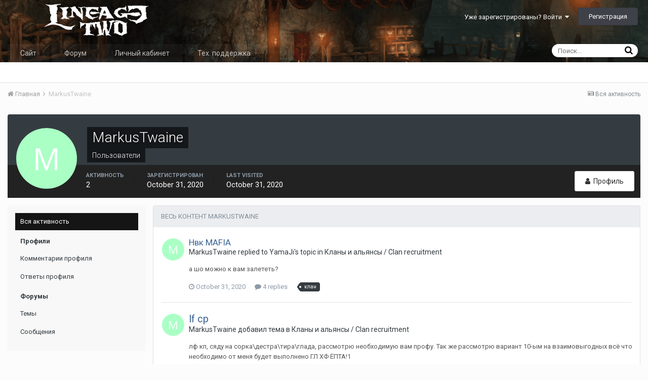

--- FILE ---
content_type: text/html;charset=UTF-8
request_url: http://forum.lineagetwo.ru/index.php?/profile/135680-markustwaine/content/
body_size: 9955
content:
<!DOCTYPE html>
<html lang="ru-RU" dir="ltr">
	<head>
		<title>Контент MarkusTwaine - Форум LineageTwo.ru</title>
		

     
		<!--[if lt IE 9]>
			<link rel="stylesheet" type="text/css" href="http://forum.lineagetwo.ru/uploads/css_built_1/5e61784858ad3c11f00b5706d12afe52_ie8.css.806087c8a71eecb2dd955d3d44fa9f9e.css">
		    <script src="//forum.lineagetwo.ru/applications/core/interface/html5shiv/html5shiv.js"></script>
		<![endif]-->
		
<meta charset="utf-8">

	<meta name="viewport" content="width=device-width, initial-scale=1">



	
		
			
				<meta property="og:site_name" content="Форум LineageTwo.ru">
			
		
	

	
		
			
				<meta property="og:locale" content="ru_RU">
			
		
	

<meta name="theme-color" content="#3d6594">



		


	
		<link href="https://fonts.googleapis.com/css?family=Roboto:300,300i,400,400i,700,700i" rel="stylesheet">
	



	<link rel='stylesheet' href='http://forum.lineagetwo.ru/uploads/css_built_1/341e4a57816af3ba440d891ca87450ff_framework.css.900fc5fb80627c8a01a3a79fb0dc1445.css?v=648b3bb2dc' media='all'>

	<link rel='stylesheet' href='http://forum.lineagetwo.ru/uploads/css_built_1/05e81b71abe4f22d6eb8d1a929494829_responsive.css.8749bebdaa239c63495846fd63378db5.css?v=648b3bb2dc' media='all'>

	<link rel='stylesheet' href='http://forum.lineagetwo.ru/uploads/css_built_1/20446cf2d164adcc029377cb04d43d17_flags.css.21833e4f2428faef23d15778e8830094.css?v=648b3bb2dc' media='all'>

	<link rel='stylesheet' href='http://forum.lineagetwo.ru/uploads/css_built_1/90eb5adf50a8c640f633d47fd7eb1778_core.css.230ef323c005038c2d06c6fd31e4ce7b.css?v=648b3bb2dc' media='all'>

	<link rel='stylesheet' href='http://forum.lineagetwo.ru/uploads/css_built_1/5a0da001ccc2200dc5625c3f3934497d_core_responsive.css.211d09999c4939f411e278d85fb11177.css?v=648b3bb2dc' media='all'>

	<link rel='stylesheet' href='http://forum.lineagetwo.ru/uploads/css_built_1/ffdbd8340d5c38a97b780eeb2549bc3f_profiles.css.8ba8a8e881887746cdb77c500b669202.css?v=648b3bb2dc' media='all'>

	<link rel='stylesheet' href='http://forum.lineagetwo.ru/uploads/css_built_1/f2ef08fd7eaff94a9763df0d2e2aaa1f_streams.css.e37438580697f3b8ee3b69a3984a2956.css?v=648b3bb2dc' media='all'>

	<link rel='stylesheet' href='http://forum.lineagetwo.ru/uploads/css_built_1/9be4fe0d9dd3ee2160f368f53374cd3f_leaderboard.css.fdf6ad1585c3bddc933eac3e9ed4ea96.css?v=648b3bb2dc' media='all'>

	<link rel='stylesheet' href='http://forum.lineagetwo.ru/uploads/css_built_1/125515e1b6f230e3adf3a20c594b0cea_profiles_responsive.css.c942fc1a3da7f53872cc551f580b33a8.css?v=648b3bb2dc' media='all'>




<link rel='stylesheet' href='http://forum.lineagetwo.ru/uploads/css_built_1/258adbb6e4f3e83cd3b355f84e3fa002_custom.css.e7a492c9d2fa765ef379965e513b7a95.css?v=648b3bb2dc' media='all'>



		
		

	<style>
#ipsLayout_header header {
  background-color: #542478;
  background-image: url(http://forum.lineagetwo.ru/uploads/monthly_2019_10/forumbg.png.a93152f5ff28908d7d22564f100a2382.png);
  background-repeat: no-repeat;
  background-position: center;
  background-size: cover;
  
}
</style></head>
	<body class="ipsApp ipsApp_front ipsJS_none ipsClearfix" data-controller="core.front.core.app"  data-message=""  data-pageapp="core" data-pagelocation="front" data-pagemodule="members" data-pagecontroller="profile">
		<a href="#elContent" class="ipsHide" title="Перейти к основному содержанию на этой странице" accesskey="m">Перейти к содержанию</a>
		
		<div id="ipsLayout_header" class="ipsClearfix">
			

			

 
			
<ul id='elMobileNav' class='ipsList_inline ipsResponsive_hideDesktop ipsResponsive_block' data-controller='core.front.core.mobileNav' data-default="core_statuses_status">
	
		
			<li id='elMobileBreadcrumb'>
				<a href='http://forum.lineagetwo.ru/'>
					<span>Главная</span>
				</a>
			</li>
		
	
	
	
	<li >
		<a data-action="defaultStream" class='ipsType_light'  href='http://forum.lineagetwo.ru/index.php?/discover/'><i class='icon-newspaper'></i></a>
	</li>

	
		<li class='ipsJS_show'>
			<a href='http://forum.lineagetwo.ru/index.php?/search/' data-action="mobileSearch"><i class='fa fa-search'></i></a>
		</li>
	
	<li data-ipsDrawer data-ipsDrawer-drawerElem='#elMobileDrawer'>
		<a href='#'>
			
			
				
			
			
			
			<i class='fa fa-navicon'></i>
		</a>
	</li>
</ul>
			<header>
				<div class="ipsLayout_container">
					


<a href='http://forum.lineagetwo.ru/' id='elLogo' accesskey='1'><img src="http://forum.lineagetwo.ru/uploads/monthly_2018_06/logo.png.73eba47f0d8184a5e88f4313e5f7f6a8.png" alt='Форум LineageTwo.ru'></a>


					

	<ul id='elUserNav' class='ipsList_inline cSignedOut ipsClearfix ipsResponsive_hidePhone ipsResponsive_block'>
		
		<li id='elSignInLink'>
			
				<a href='http://forum.lineagetwo.ru/index.php?/login/' data-ipsMenu-closeOnClick="false" data-ipsMenu id='elUserSignIn'>
					Уже зарегистрированы? Войти &nbsp;<i class='fa fa-caret-down'></i>
				</a>
			
			
<div id='elUserSignIn_menu' class='ipsMenu ipsMenu_auto ipsHide'>
	<div data-role="loginForm">
		
		
			
				
<form accept-charset='utf-8' class="ipsPad ipsForm ipsForm_vertical" method='post' action='http://forum.lineagetwo.ru/index.php?/login/' data-ipsValidation novalidate>
	<input type="hidden" name="login__standard_submitted" value="1">
	
		<input type="hidden" name="csrfKey" value="06598e4ea29f0896d84bf8590317302d">
	
	<h4 class="ipsType_sectionHead">Войти</h4>
	<br><br>
	<ul class='ipsList_reset'>
		
			
				
					<li class="ipsFieldRow ipsFieldRow_noLabel ipsFieldRow_fullWidth">
						<input type="text" required placeholder="Отображаемое имя" name='auth' id='auth'>
					</li>
				
			
				
					<li class="ipsFieldRow ipsFieldRow_noLabel ipsFieldRow_fullWidth">
						<input type="password" required placeholder="Пароль" name='password' id='password'>
					</li>
				
			
				
					
<li class='ipsFieldRow ipsFieldRow_checkbox ipsClearfix ' id="9c7ffa65f11c317804907d1e35f70d9d">
	
		
		
<input type="hidden" name="remember_me" value="0">
<span class='ipsCustomInput'>
	<input
		type='checkbox'
		name='remember_me_checkbox'
		value='1'
		id="check_9c7ffa65f11c317804907d1e35f70d9d"
		data-toggle-id="9c7ffa65f11c317804907d1e35f70d9d"
		checked aria-checked='true'
		
		
		
		
		
		
	>
	
	<span></span>
</span>


		
		<div class='ipsFieldRow_content'>
			<label class='ipsFieldRow_label' for='check_9c7ffa65f11c317804907d1e35f70d9d'>Запомнить </label>
			


<span class='ipsFieldRow_desc'>
	Не рекомендуется для компьютеров с общим доступом
</span>
			
			
		</div>
	
</li>
				
			
				
					
<li class='ipsFieldRow ipsFieldRow_checkbox ipsClearfix ' id="447c4ee74bbd7ef2ff264d7b7231e3e7">
	
		
		
<input type="hidden" name="signin_anonymous" value="0">
<span class='ipsCustomInput'>
	<input
		type='checkbox'
		name='signin_anonymous_checkbox'
		value='1'
		id="check_447c4ee74bbd7ef2ff264d7b7231e3e7"
		data-toggle-id="447c4ee74bbd7ef2ff264d7b7231e3e7"
		aria-checked='false'
		
		
		
		
		
		
	>
	
	<span></span>
</span>


		
		<div class='ipsFieldRow_content'>
			<label class='ipsFieldRow_label' for='check_447c4ee74bbd7ef2ff264d7b7231e3e7'>Войти анонимно </label>
			
			
			
		</div>
	
</li>
				
			
		
		<li class="ipsFieldRow ipsFieldRow_fullWidth">
			<br>
			<button type="submit" class="ipsButton ipsButton_primary ipsButton_small" id="elSignIn_submit">Войти</button>
			<br>
			<p class="ipsType_right ipsType_small">
				<a href='http://forum.lineagetwo.ru/index.php?/lostpassword/' data-ipsDialog data-ipsDialog-title='Забыли пароль?'>Забыли пароль?</a>
			</p>
		</li>
	</ul>
</form>
			
		
		
	</div>
</div>
		</li>
		
			<li>
				<a href='http://forum.lineagetwo.ru/index.php?/register/' data-ipsDialog data-ipsDialog-size='narrow' data-ipsDialog-title='Регистрация' id='elRegisterButton' class='ipsButton ipsButton_normal ipsButton_primary'>
						Регистрация
				</a>
			</li>
		
	</ul>

				</div>
			</header>
			

	<nav data-controller='core.front.core.navBar' class=''>
		<div class='ipsNavBar_primary ipsLayout_container  ipsClearfix'>
			
				<div id='elSearch' class='ipsPos_right' data-controller='core.front.core.quickSearch' data-default="core_statuses_status">
					<form accept-charset='utf-8' action='//forum.lineagetwo.ru/index.php?/search/' method='post'>
						<a href='#' id='elSearchFilter' data-ipsMenu data-ipsMenu-selectable='radio' data-ipsMenu-appendTo='#elSearch' class="ipsHide">
							<span data-role='searchingIn'>
								
									
									Status Updates
								
							</span>
							<i class='fa fa-caret-down'></i>
						</a>
						<input type="hidden" name="type" value="core_statuses_status" data-role="searchFilter">
						<ul id='elSearchFilter_menu' class='ipsMenu ipsMenu_selectable ipsMenu_narrow ipsHide'>
							<li class='ipsMenu_item ' data-ipsMenuValue='all'>
								<a href='http://forum.lineagetwo.ru/index.php?app=core&amp;module=search&amp;controller=search&amp;csrfKey=06598e4ea29f0896d84bf8590317302d' title='Весь контент'>Весь контент</a>
							</li>
							<li class='ipsMenu_sep'><hr></li>
							
							<li data-role='globalSearchMenuOptions'></li>
							<li class='ipsMenu_item ipsMenu_itemNonSelect'>
								<a href='http://forum.lineagetwo.ru/index.php?/search/' accesskey='4'><i class='fa fa-cog'></i> Расширенный поиск</a>
							</li>
						</ul>
						<input type='search' id='elSearchField' placeholder='Поиск...' name='q'>
						<button type='submit'><i class='fa fa-search'></i></button>
					</form>
				</div>
			
			<ul data-role="primaryNavBar" class='ipsResponsive_showDesktop ipsResponsive_block'>
				


	
		
		
		<li  id='elNavSecondary_19' data-role="navBarItem" data-navApp="core" data-navExt="CustomItem">
			
			
				<a href="https://lineagetwo.ru"  data-navItem-id="19" >
					Сайт
				</a>
			
			
		</li>
	
	

	
		
		
		<li  id='elNavSecondary_1' data-role="navBarItem" data-navApp="core" data-navExt="CustomItem">
			
			
				<a href="http://forum.lineagetwo.ru"  data-navItem-id="1" >
					Форум
				</a>
			
			
				<ul class='ipsNavBar_secondary ipsHide' data-role='secondaryNavBar'>
					


	
		
		
		<li  id='elNavSecondary_10' data-role="navBarItem" data-navApp="forums" data-navExt="Forums">
			
			
				<a href="http://forum.lineagetwo.ru/index.php"  data-navItem-id="10" >
					Форумы
				</a>
			
			
		</li>
	
	

	
	

	
		
		
		<li  id='elNavSecondary_8' data-role="navBarItem" data-navApp="core" data-navExt="Search">
			
			
				<a href="http://forum.lineagetwo.ru/index.php?/search/"  data-navItem-id="8" >
					Поиск
				</a>
			
			
		</li>
	
	

	
		
		
		<li  id='elNavSecondary_14' data-role="navBarItem" data-navApp="core" data-navExt="Leaderboard">
			
			
				<a href="http://forum.lineagetwo.ru/index.php?/leaderboard/"  data-navItem-id="14" >
					Leaderboard
				</a>
			
			
		</li>
	
	

					<li class='ipsHide' id='elNavigationMore_1' data-role='navMore'>
						<a href='#' data-ipsMenu data-ipsMenu-appendTo='#elNavigationMore_1' id='elNavigationMore_1_dropdown'>Больше <i class='fa fa-caret-down'></i></a>
						<ul class='ipsHide ipsMenu ipsMenu_auto' id='elNavigationMore_1_dropdown_menu' data-role='moreDropdown'></ul>
					</li>
				</ul>
			
		</li>
	
	

	
		
		
		<li  id='elNavSecondary_18' data-role="navBarItem" data-navApp="core" data-navExt="CustomItem">
			
			
				<a href="http://lineagetwo.ru/cabinet" target='_blank' data-navItem-id="18" >
					Личный кабинет
				</a>
			
			
		</li>
	
	

	
		
		
		<li  id='elNavSecondary_17' data-role="navBarItem" data-navApp="core" data-navExt="CustomItem">
			
			
				<a href="http://forum.lineagetwo.ru/telegram/" target='_blank' data-navItem-id="17" >
					Тех. поддержка
				</a>
			
			
		</li>
	
	

				<li class='ipsHide' id='elNavigationMore' data-role='navMore'>
					<a href='#' data-ipsMenu data-ipsMenu-appendTo='#elNavigationMore' id='elNavigationMore_dropdown'>Больше</a>
					<ul class='ipsNavBar_secondary ipsHide' data-role='secondaryNavBar'>
						<li class='ipsHide' id='elNavigationMore_more' data-role='navMore'>
							<a href='#' data-ipsMenu data-ipsMenu-appendTo='#elNavigationMore_more' id='elNavigationMore_more_dropdown'>Больше <i class='fa fa-caret-down'></i></a>
							<ul class='ipsHide ipsMenu ipsMenu_auto' id='elNavigationMore_more_dropdown_menu' data-role='moreDropdown'></ul>
						</li>
					</ul>
				</li>
			</ul>
		</div>
	</nav>

		</div>
		<main id="ipsLayout_body" class="ipsLayout_container">
			<div id="ipsLayout_contentArea">
				<div id="ipsLayout_contentWrapper">
					
<nav class='ipsBreadcrumb ipsBreadcrumb_top ipsFaded_withHover'>
	

	<ul class='ipsList_inline ipsPos_right'>
		
		<li >
			<a data-action="defaultStream" class='ipsType_light '  href='http://forum.lineagetwo.ru/index.php?/discover/'><i class='icon-newspaper'></i> <span>Вся активность</span></a>
		</li>
		
	</ul>

	<ul data-role="breadcrumbList">
		<li>
			<a title="Главная" href='http://forum.lineagetwo.ru/'>
				<span><i class='fa fa-home'></i> Главная <i class='fa fa-angle-right'></i></span>
			</a>
		</li>
		
		
			<li>
				
					<a href='http://forum.lineagetwo.ru/index.php?/profile/135680-markustwaine/'>
						<span>MarkusTwaine </span>
					</a>
				
			</li>
		
	</ul>
</nav>
					
					<div id="ipsLayout_mainArea">
						<a id="elContent"></a>
						
						
						
						

	<div class='cWidgetContainer '  data-role='widgetReceiver' data-orientation='horizontal' data-widgetArea='header'>
		<ul class='ipsList_reset'>
			
				
					
					<li class='ipsWidget ipsWidget_horizontal ipsBox ipsWidgetHide ipsHide' data-blockID='app_core_announcements_announcements' data-blockConfig="true" data-blockTitle="Объявления" data-blockErrorMessage="Этот блок не может быть показан. Причиной этому может необходимость его настройки, либо будет отображён после перезагрузки этой страницы." data-controller='core.front.widgets.block'></li>
				
			
		</ul>
	</div>

						

<div data-controller='core.front.profile.main'>
	

<header data-role="profileHeader">
	<div class='ipsPageHead_special cProfileHeaderMinimal' id='elProfileHeader' data-controller='core.front.core.coverPhoto' data-url="http://forum.lineagetwo.ru/index.php?/profile/135680-markustwaine/&amp;csrfKey=06598e4ea29f0896d84bf8590317302d" data-coverOffset='0'>
		
		
		<div class='ipsColumns ipsColumns_collapsePhone' data-hideOnCoverEdit>
			<div class='ipsColumn ipsColumn_fixed ipsColumn_narrow ipsPos_center' id='elProfilePhoto'>
				
					<span class='ipsUserPhoto ipsUserPhoto_xlarge'>					
						<img src='http://forum.lineagetwo.ru/uploads/monthly_2020_10/M_member_135680.png' alt=''>
					</span>
				
				
			</div>
			<div class='ipsColumn ipsColumn_fluid'>
				<div class='ipsPos_left ipsPad cProfileHeader_name ipsType_normal'>
					<h1 class='ipsType_reset ipsPageHead_barText'>
						MarkusTwaine

						
					</h1>
					<span>
						<span class='ipsPageHead_barText'><span style='color:#'>Пользователи</span></span>
					</span>
				</div>
				
					<ul class='ipsList_inline ipsPad ipsResponsive_hidePhone ipsResponsive_block'>
						
							
							<li>

<div data-followApp='core' data-followArea='member' data-followID='135680'  data-controller='core.front.core.followButton'>
	
		

	
</div></li>
						
						
					</ul>
				
			</div>
		</div>
	</div>

	<div class='ipsGrid ipsAreaBackground ipsPad ipsResponsive_showPhone ipsResponsive_block'>
		
		
		

		
		
		<div data-role='switchView' class='ipsGrid_span12'>
			<div data-action="goToProfile" data-type='phone' class=''>
				<a href='http://forum.lineagetwo.ru/index.php?/profile/135680-markustwaine/' class='ipsButton ipsButton_light ipsButton_small ipsButton_fullWidth' title="Профиль MarkusTwaine"><i class='fa fa-user'></i></a>
			</div>
			<div data-action="browseContent" data-type='phone' class='ipsHide'>
				<a href="http://forum.lineagetwo.ru/index.php?/profile/135680-markustwaine/content/" class='ipsButton ipsButton_alternate ipsButton_small ipsButton_fullWidth'  title="Контент MarkusTwaine"><i class='fa fa-newspaper-o'></i></a>
			</div>
		</div>
	</div>

	<div id='elProfileStats' class='ipsClearfix'>
		<div data-role='switchView' class='ipsResponsive_hidePhone ipsResponsive_block'>
			<a href='http://forum.lineagetwo.ru/index.php?/profile/135680-markustwaine/' class='ipsButton ipsButton_veryLight ipsButton_medium ipsPos_right ' data-action="goToProfile" data-type='full' title="Профиль MarkusTwaine"><i class='fa fa-user'></i> <span class='ipsResponsive_showDesktop ipsResponsive_inline'>&nbsp;Профиль</span></a>
			<a href="http://forum.lineagetwo.ru/index.php?/profile/135680-markustwaine/content/" class='ipsButton ipsButton_light ipsButton_medium ipsPos_right ipsHide' data-action="browseContent" data-type='full' title="Контент MarkusTwaine"><i class='fa fa-newspaper-o'></i> <span class='ipsResponsive_showDesktop ipsResponsive_inline'>&nbsp;Обзор контента</span></a>
		</div>
		<ul class='ipsList_inline ipsPos_left'>
			<li>
				<h4 class='ipsType_minorHeading'>Активность</h4>
				2
			</li>
			<li>
				<h4 class='ipsType_minorHeading'>Зарегистрирован</h4>
				<time datetime='2020-10-31T10:47:32Z' title='31.10.2020 10:47 ' data-short='5 yr'>October 31, 2020</time>
			</li>
			<li>
				<h4 class='ipsType_minorHeading'>Last visited</h4>
				<span>
					 <time datetime='2020-10-31T11:39:59Z' title='31.10.2020 11:39 ' data-short='5 yr'>October 31, 2020</time>
				</span>
			</li>
			
		</ul>
	</div>
</header>
	<div data-role="profileContent">

		<div class="ipsColumns ipsColumns_collapsePhone ipsSpacer_top">
			<div class="ipsColumn ipsColumn_wide">
				<div class="ipsSideMenu ipsAreaBackground_light ipsPad" id="modcp_menu" data-ipsTabBar data-ipsTabBar-contentArea='#elUserContent' data-ipsTabBar-itemselector=".ipsSideMenu_item" data-ipsTabBar-activeClass="ipsSideMenu_itemActive" data-ipsSideMenu>
					<h3 class="ipsSideMenu_mainTitle ipsAreaBackground_light ipsType_medium">
						<a href="#user_content" class="ipsPad_double" data-action="openSideMenu"><i class="fa fa-bars"></i> &nbsp;Тип контента&nbsp;<i class="fa fa-caret-down"></i></a>
					</h3>
					<div>
						<ul class="ipsSideMenu_list">
							<li><a href="http://forum.lineagetwo.ru/index.php?/profile/135680-markustwaine/&amp;do=content&amp;change_section=1" class="ipsSideMenu_item ipsSideMenu_itemActive">Вся активность</a></li>
						</ul>
						
							<h4 class='ipsSideMenu_subTitle'>Профили</h4>
							<ul class="ipsSideMenu_list">
								
									<li><a href="http://forum.lineagetwo.ru/index.php?/profile/135680-markustwaine/&amp;do=content&amp;type=core_statuses_status&amp;change_section=1" class="ipsSideMenu_item ">Комментарии профиля</a></li>
								
									<li><a href="http://forum.lineagetwo.ru/index.php?/profile/135680-markustwaine/&amp;do=content&amp;type=core_statuses_reply&amp;change_section=1" class="ipsSideMenu_item ">Ответы профиля</a></li>
								
							</ul>
						
							<h4 class='ipsSideMenu_subTitle'>Форумы</h4>
							<ul class="ipsSideMenu_list">
								
									<li><a href="http://forum.lineagetwo.ru/index.php?/profile/135680-markustwaine/&amp;do=content&amp;type=forums_topic&amp;change_section=1" class="ipsSideMenu_item ">Темы</a></li>
								
									<li><a href="http://forum.lineagetwo.ru/index.php?/profile/135680-markustwaine/&amp;do=content&amp;type=forums_topic_post&amp;change_section=1" class="ipsSideMenu_item ">Сообщения</a></li>
								
							</ul>
						
					</div>			
				</div>
			</div>
			<div class="ipsColumn ipsColumn_fluid" id='elUserContent'>
				
<div class='ipsBox'>
	<h2 class='ipsType_sectionTitle ipsType_reset'>Весь контент MarkusTwaine</h2>
	

<div data-baseurl="http://forum.lineagetwo.ru/index.php?/profile/135680-markustwaine/content/&amp;page=1" data-resort="listResort" data-tableid="topics"> <!-- data-controller="core.global.core.table" -->
	
	<ol class='ipsDataList ipsDataList_large cSearchActivity ipsStream ipsPad' data-role="tableRows">
		
			

<li class='ipsStreamItem ipsStreamItem_contentBlock ipsStreamItem_expanded ipsAreaBackground_reset ipsPad  ' data-role='activityItem' data-timestamp='1604142163'>
	<div class='ipsStreamItem_container ipsClearfix'>
		
			
			<div class='ipsStreamItem_header ipsPhotoPanel ipsPhotoPanel_mini'>
								
					<span class='ipsStreamItem_contentType' data-ipsTooltip title='Сообщение'><i class='fa fa-comment'></i></span>
				
				

	<a href="http://forum.lineagetwo.ru/index.php?/profile/135680-markustwaine/" data-ipsHover data-ipsHover-target="http://forum.lineagetwo.ru/index.php?/profile/135680-markustwaine/&amp;do=hovercard" class="ipsUserPhoto ipsUserPhoto_mini" title="Перейти в профиль MarkusTwaine">
		<img src='http://forum.lineagetwo.ru/uploads/monthly_2020_10/M_member_135680.png' alt=''>
	</a>

				<div class=''>
					
					<h2 class='ipsType_reset ipsStreamItem_title ipsContained_container ipsStreamItem_titleSmall'>
						
						
						<span class='ipsType_break ipsContained'>
							<a href='http://forum.lineagetwo.ru/index.php?/topic/27206-nvk-mafia/&amp;do=findComment&amp;comment=215450' data-linkType="link" data-searchable>Нвк MAFIA</a>
						</span>
						
					</h2>
					
						<p class='ipsType_reset ipsStreamItem_status ipsType_blendLinks'>
							MarkusTwaine replied to YamaJi's topic in <a href='http://forum.lineagetwo.ru/index.php?/forum/202-klany-i-alyansy-clan-recruitment/'>Кланы и альянсы / Clan recruitment</a>
						</p>
					
					
						
					
				</div>
			</div>
			
				<div class='ipsStreamItem_snippet ipsType_break'>
					
					 	

	<div class='ipsType_richText ipsContained ipsType_medium'>
		<div data-ipsTruncate data-ipsTruncate-type='remove' data-ipsTruncate-size='3 lines' data-ipsTruncate-watch='false'>
			а шо можно к вам залететь?
		</div>
	</div>

					
				</div>
				<ul class='ipsList_inline ipsStreamItem_meta'>
					<li class='ipsType_light ipsType_medium'>
						<a href='http://forum.lineagetwo.ru/index.php?/topic/27206-nvk-mafia/&amp;do=findComment&amp;comment=215450' class='ipsType_blendLinks'><i class='fa fa-clock-o'></i> <time datetime='2020-10-31T11:02:43Z' title='31.10.2020 11:02 ' data-short='5 yr'>October 31, 2020</time></a>
					</li>
					
						<li class='ipsType_light ipsType_medium'>
							<a href='http://forum.lineagetwo.ru/index.php?/topic/27206-nvk-mafia/&amp;do=findComment&amp;comment=215450' class='ipsType_blendLinks'>
								
									<i class='fa fa-comment'></i> 4 replies
								
							</a>
						</li>
					
					
					
						<li>


	
		<ul class='ipsTags ipsTags_inline ipsList_inline ipsResponsive_hidePhone ipsResponsive_inline'>
			
				
					
						


<li >
	<a href="http://forum.lineagetwo.ru/index.php?/tags/%D0%BA%D0%BB%D0%B0%D0%BD/" class='ipsTag' title="Найти другой контент с тегом 'клан'" rel="tag"><span>клан</span></a>
	
</li>
					
				
			
			
		</ul>
	
</li>
					
				</ul>
			
		
	</div>
</li>
		
			

<li class='ipsStreamItem ipsStreamItem_contentBlock ipsStreamItem_expanded ipsAreaBackground_reset ipsPad  ' data-role='activityItem' data-timestamp='1604141547'>
	<div class='ipsStreamItem_container ipsClearfix'>
		
			
			<div class='ipsStreamItem_header ipsPhotoPanel ipsPhotoPanel_mini'>
				
					<span class='ipsStreamItem_contentType' data-ipsTooltip title='Тему'><i class='fa fa-comments'></i></span>
				
				

	<a href="http://forum.lineagetwo.ru/index.php?/profile/135680-markustwaine/" data-ipsHover data-ipsHover-target="http://forum.lineagetwo.ru/index.php?/profile/135680-markustwaine/&amp;do=hovercard" class="ipsUserPhoto ipsUserPhoto_mini" title="Перейти в профиль MarkusTwaine">
		<img src='http://forum.lineagetwo.ru/uploads/monthly_2020_10/M_member_135680.png' alt=''>
	</a>

				<div class=''>
					
					<h2 class='ipsType_reset ipsStreamItem_title ipsContained_container '>
						
						
						<span class='ipsType_break ipsContained'>
							<a href='http://forum.lineagetwo.ru/index.php?/topic/27207-lf-cp/&amp;do=findComment&amp;comment=215449' data-linkType="link" data-searchable>lf cp</a>
						</span>
						
					</h2>
					
						<p class='ipsType_reset ipsStreamItem_status ipsType_blendLinks'>
							MarkusTwaine добавил тема в <a href='http://forum.lineagetwo.ru/index.php?/forum/253-klany-i-alyansy-clan-recruitment/'>Кланы и альянсы / Clan recruitment</a>
						</p>
					
					
						
					
				</div>
			</div>
			
				<div class='ipsStreamItem_snippet ipsType_break'>
					
					 	

	<div class='ipsType_richText ipsContained ipsType_medium'>
		<div data-ipsTruncate data-ipsTruncate-type='remove' data-ipsTruncate-size='3 lines' data-ipsTruncate-watch='false'>
			лф кп, сяду на сорка\дестра\тира\глада, рассмотрю необходимую вам профу. Так же рассмотрю вариант 10-ым на взаимовыгодных всё что необходимо от меня будет выполнено
 


	ГЛ ХФ ЁПТА!1
		</div>
	</div>

					
				</div>
				<ul class='ipsList_inline ipsStreamItem_meta'>
					<li class='ipsType_light ipsType_medium'>
						<a href='http://forum.lineagetwo.ru/index.php?/topic/27207-lf-cp/&amp;do=findComment&amp;comment=215449' class='ipsType_blendLinks'><i class='fa fa-clock-o'></i> <time datetime='2020-10-31T10:52:27Z' title='31.10.2020 10:52 ' data-short='5 yr'>October 31, 2020</time></a>
					</li>
					
					
					
						<li>


	
		<ul class='ipsTags ipsTags_inline ipsList_inline ipsResponsive_hidePhone ipsResponsive_inline'>
			
				
					
						


<li >
	<a href="http://forum.lineagetwo.ru/index.php?/tags/%D0%BA%D0%BF/" class='ipsTag' title="Найти другой контент с тегом 'кп'" rel="tag"><span>кп</span></a>
	
</li>
					
				
			
			
		</ul>
	
</li>
					
				</ul>
			
		
	</div>
</li>
		
	</ol>
	
</div>
</div>
			</div>
		</div>

	</div>
</div>

						

					</div>
					


					
<nav class='ipsBreadcrumb ipsBreadcrumb_bottom ipsFaded_withHover'>
	
		


	

	<ul class='ipsList_inline ipsPos_right'>
		
		<li >
			<a data-action="defaultStream" class='ipsType_light '  href='http://forum.lineagetwo.ru/index.php?/discover/'><i class='icon-newspaper'></i> <span>Вся активность</span></a>
		</li>
		
	</ul>

	<ul data-role="breadcrumbList">
		<li>
			<a title="Главная" href='http://forum.lineagetwo.ru/'>
				<span><i class='fa fa-home'></i> Главная <i class='fa fa-angle-right'></i></span>
			</a>
		</li>
		
		
			<li>
				
					<a href='http://forum.lineagetwo.ru/index.php?/profile/135680-markustwaine/'>
						<span>MarkusTwaine </span>
					</a>
				
			</li>
		
	</ul>
</nav>
				</div>
			</div>
			
		</main>
		<footer id="ipsLayout_footer" class="ipsClearfix">
			<div class="ipsLayout_container">
				
				


<ul class='ipsList_inline ipsType_center ipsSpacer_top' id="elFooterLinks">
	
	
		<li>
			<a href='#elNavLang_menu' id='elNavLang' data-ipsMenu data-ipsMenu-above>Язык <i class='fa fa-caret-down'></i></a>
			<ul id='elNavLang_menu' class='ipsMenu ipsMenu_selectable ipsHide'>
			
				<li class='ipsMenu_item ipsMenu_itemChecked'>
					<form action="//forum.lineagetwo.ru/index.php?/language/&amp;csrfKey=06598e4ea29f0896d84bf8590317302d" method="post">
					<button type='submit' name='id' value='2' class='ipsButton ipsButton_link ipsButton_link_secondary'><i class='ipsFlag ipsFlag-ru'></i> Русский (RU) (По умолчанию)</button>
					</form>
				</li>
			
				<li class='ipsMenu_item'>
					<form action="//forum.lineagetwo.ru/index.php?/language/&amp;csrfKey=06598e4ea29f0896d84bf8590317302d" method="post">
					<button type='submit' name='id' value='1' class='ipsButton ipsButton_link ipsButton_link_secondary'><i class='ipsFlag ipsFlag-us'></i> English (USA) </button>
					</form>
				</li>
			
			</ul>
		</li>
	
	
	
	
		<li><a href='http://forum.lineagetwo.ru/index.php?/privacy/'>Политика конфиденциальности</a></li>
	
	
		<li><a rel="nofollow" href='http://forum.lineagetwo.ru/index.php?/contact/' data-ipsdialog data-ipsDialog-remoteSubmit data-ipsDialog-flashMessage='Спасибо, ваше сообщение было отправлено администраторам.' data-ipsdialog-title="Обратная связь">Обратная связь</a></li>
	
</ul>	


<p id='elCopyright'>
	<span id='elCopyright_userLine'></span>
	<div style='display:none;'><a title='Скачать Invision Community' href='https://ipsfree.ru/'>Invision Community на русском!</a></div>
</p>
			</div>
		</footer>
<a href="#" class="scroll-to-top ipsType_blendLinks" style="display: none; background-color: #6b6b6b !important;"><i class="fa fa-arrow-up"></i></a>
		
<div id='elMobileDrawer' class='ipsDrawer ipsHide'>
	<a href='#' class='ipsDrawer_close' data-action='close'><span>&times;</span></a>
	<div class='ipsDrawer_menu'>
		<div class='ipsDrawer_content'>
			

			<div class='ipsSpacer_bottom ipsPad'>
				<ul class='ipsToolList ipsToolList_vertical'>
					
						<li>
							<a href='http://forum.lineagetwo.ru/index.php?/login/' class='ipsButton ipsButton_light ipsButton_small ipsButton_fullWidth'>Уже зарегистрированы? Войти</a>
						</li>
						
							<li>
								<a href='http://forum.lineagetwo.ru/index.php?/register/' id='elRegisterButton_mobile' class='ipsButton ipsButton_small ipsButton_fullWidth ipsButton_important'>Регистрация</a>
							</li>
						
					

					
				</ul>
			</div>

			<ul class='ipsDrawer_list'>
				

				
				
				
				
					
						
						
							<li><a href='https://lineagetwo.ru' >Сайт</a></li>
						
					
				
					
						
						
							<li class='ipsDrawer_itemParent'>
								<h4 class='ipsDrawer_title'><a href='#'>Форум</a></h4>
								<ul class='ipsDrawer_list'>
									<li data-action="back"><a href='#'>Назад</a></li>
									
										<li><a href='http://forum.lineagetwo.ru'>Форум</a></li>
									
									
									
										


	
		
			<li>
				<a href='http://forum.lineagetwo.ru/index.php' >
					Форумы
				</a>
			</li>
		
	

	

	
		
			<li>
				<a href='http://forum.lineagetwo.ru/index.php?/search/' >
					Поиск
				</a>
			</li>
		
	

	
		
			<li>
				<a href='http://forum.lineagetwo.ru/index.php?/leaderboard/' >
					Leaderboard
				</a>
			</li>
		
	

										
								</ul>
							</li>
						
					
				
					
						
						
							<li><a href='http://lineagetwo.ru/cabinet' target='_blank'>Личный кабинет</a></li>
						
					
				
					
						
						
							<li><a href='http://forum.lineagetwo.ru/telegram/' target='_blank'>Тех. поддержка</a></li>
						
					
				
			</ul>
		</div>
	</div>
</div>
		

	<script type='text/javascript'>
		var ipsDebug = false;		
	
		var CKEDITOR_BASEPATH = '//forum.lineagetwo.ru/applications/core/interface/ckeditor/ckeditor/';
	
		var ipsSettings = {
			
			
			cookie_path: "/",
			
			cookie_prefix: "ips4_",
			
			
			cookie_ssl: false,
			
			upload_imgURL: "http://forum.lineagetwo.ru/uploads/set_resources_1/e75e1590b11d6005d27e07997f2bee62_upload.png",
			message_imgURL: "http://forum.lineagetwo.ru/uploads/set_resources_1/e75e1590b11d6005d27e07997f2bee62_message.png",
			notification_imgURL: "http://forum.lineagetwo.ru/uploads/set_resources_1/e75e1590b11d6005d27e07997f2bee62_notification.png",
			baseURL: "//forum.lineagetwo.ru/",
			jsURL: "//forum.lineagetwo.ru/applications/core/interface/js/js.php",
			csrfKey: "06598e4ea29f0896d84bf8590317302d",
			antiCache: "648b3bb2dc",
			disableNotificationSounds: false,
			useCompiledFiles: true,
			links_external: true,
			memberID: 0,
			analyticsProvider: "none",
			viewProfiles: true,
			
		};
	</script>



<script type='text/javascript' src='http://forum.lineagetwo.ru/uploads/javascript_global/root_library.js.9b753c5db643e9ede26ee96854418fe2.js?v=648b3bb2dc' data-ips></script>


<script type='text/javascript' src='http://forum.lineagetwo.ru/uploads/javascript_global/root_js_lang_2.js.7012085368825a1c5bb1dc57b2c18b12.js?v=648b3bb2dc' data-ips></script>


<script type='text/javascript' src='http://forum.lineagetwo.ru/uploads/javascript_global/root_framework.js.38d054e6b97c1346c20fd15341e901ca.js?v=648b3bb2dc' data-ips></script>


<script type='text/javascript' src='http://forum.lineagetwo.ru/uploads/javascript_core/global_global_core.js.a8c2189f747ea8a91c700ca2bc2e4799.js?v=648b3bb2dc' data-ips></script>


<script type='text/javascript' src='http://forum.lineagetwo.ru/uploads/javascript_core/plugins_plugins.js.c448a507c701d28b805133cd0ad2c75c.js?v=648b3bb2dc' data-ips></script>


<script type='text/javascript' src='http://forum.lineagetwo.ru/uploads/javascript_global/root_front.js.30e50438ab6ba9625c6aa5bc3ac1b0dc.js?v=648b3bb2dc' data-ips></script>


<script type='text/javascript' src='http://forum.lineagetwo.ru/uploads/javascript_core/front_front_profile.js.13dd79ccc8be2447add7c4f152e1cb8c.js?v=648b3bb2dc' data-ips></script>


<script type='text/javascript' src='http://forum.lineagetwo.ru/uploads/javascript_core/front_front_statuses.js.7ec2496d7ff5753e0cfc9d89d7248fa6.js?v=648b3bb2dc' data-ips></script>


<script type='text/javascript' src='http://forum.lineagetwo.ru/uploads/javascript_core/front_app.js.858568493dbda8cbc202c6edbb0bf388.js?v=648b3bb2dc' data-ips></script>


<script type='text/javascript' src='http://forum.lineagetwo.ru/uploads/javascript_global/root_map.js.ca7ca274a1026b0aec88d3a1b9d86974.js?v=648b3bb2dc' data-ips></script>



	<script type='text/javascript'>
		
			ips.setSetting( 'date_format', jQuery.parseJSON('"dd.mm.yy"') );
		
			ips.setSetting( 'date_first_day', jQuery.parseJSON('0') );
		
			ips.setSetting( 'remote_image_proxy', jQuery.parseJSON('0') );
		
			ips.setSetting( 'ipb_url_filter_option', jQuery.parseJSON('"none"') );
		
			ips.setSetting( 'url_filter_any_action', jQuery.parseJSON('"allow"') );
		
			ips.setSetting( 'bypass_profanity', jQuery.parseJSON('0') );
		
		
	</script>



<script type='application/ld+json'>
{
    "@context": "http://www.schema.org",
    "@type": "WebSite",
    "name": "\u0424\u043e\u0440\u0443\u043c LineageTwo.ru",
    "url": "http://forum.lineagetwo.ru/",
    "potentialAction": {
        "type": "SearchAction",
        "query-input": "required name=query",
        "target": "http://forum.lineagetwo.ru/index.php?/search/\u0026q={query}"
    },
    "inLanguage": [
        {
            "@type": "Language",
            "name": "\u0420\u0443\u0441\u0441\u043a\u0438\u0439 (RU)",
            "alternateName": "ru-RU"
        },
        {
            "@type": "Language",
            "name": "English (USA)",
            "alternateName": "en-US"
        }
    ]
}	
</script>

<script type='application/ld+json'>
{
    "@context": "http://www.schema.org",
    "@type": "Organization",
    "name": "\u0424\u043e\u0440\u0443\u043c LineageTwo.ru",
    "url": "http://forum.lineagetwo.ru/",
    "logo": "http://forum.lineagetwo.ru/uploads/monthly_2018_06/logo.png.73eba47f0d8184a5e88f4313e5f7f6a8.png",
    "address": {
        "@type": "PostalAddress",
        "streetAddress": "",
        "addressLocality": null,
        "addressRegion": null,
        "postalCode": null,
        "addressCountry": null
    }
}	
</script>

<script type='application/ld+json'>
{
    "@context": "http://schema.org",
    "@type": "BreadcrumbList",
    "itemListElement": [
        {
            "@type": "ListItem",
            "position": 1,
            "item": {
                "@id": "http://forum.lineagetwo.ru/index.php?/profile/135680-markustwaine/",
                "name": "MarkusTwaine"
            }
        }
    ]
}	
</script>

<script type='application/ld+json'>
{
    "@context": "http://schema.org",
    "@type": "ContactPage",
    "url": "http://forum.lineagetwo.ru/index.php?/contact/"
}	
</script>


		
		
		
		<!--ipsQueryLog-->
		<!--ipsCachingLog-->
		
							<script type="text/javascript">
								function ctSetCookie(c_name, value) {
									document.cookie = c_name + "=" + encodeURIComponent(value) + "; path=/";
								}

								ctSetCookie("ct_ps_timestamp", Math.floor(new Date().getTime()/1000));
								ctSetCookie("ct_fkp_timestamp", "0");
								ctSetCookie("ct_pointer_data", "0");
								ctSetCookie("ct_timezone", "0");

								setTimeout(function(){
									ctSetCookie("ct_checkjs", "411b8189de90c40996068a6d3351bab5");
									ctSetCookie("ct_timezone", d.getTimezoneOffset()/60*(-1));
								},1000);

								//Stop observing function
								function ctMouseStopData(){
									if(typeof window.addEventListener == "function")
										window.removeEventListener("mousemove", ctFunctionMouseMove);
									else
										window.detachEvent("onmousemove", ctFunctionMouseMove);
									clearInterval(ctMouseReadInterval);
									clearInterval(ctMouseWriteDataInterval);				
								}

								//Stop key listening function
								function ctKeyStopStopListening(){
									if(typeof window.addEventListener == "function"){
										window.removeEventListener("mousedown", ctFunctionFirstKey);
										window.removeEventListener("keydown", ctFunctionFirstKey);
									}else{
										window.detachEvent("mousedown", ctFunctionFirstKey);
										window.detachEvent("keydown", ctFunctionFirstKey);
									}
									clearInterval(ctMouseReadInterval);
									clearInterval(ctMouseWriteDataInterval);				
								}

								var d = new Date(), 
									ctTimeMs = new Date().getTime(),
									ctMouseEventTimerFlag = true, //Reading interval flag
									ctMouseData = "[",
									ctMouseDataCounter = 0;
									
								//Reading interval
								var ctMouseReadInterval = setInterval(function(){
										ctMouseEventTimerFlag = true;
									}, 300);
									
								//Writting interval
								var ctMouseWriteDataInterval = setInterval(function(){ 
										var ctMouseDataToSend = ctMouseData.slice(0,-1).concat("]");
										ctSetCookie("ct_pointer_data", ctMouseDataToSend);
									}, 1200);

								//Logging mouse position each 300 ms
								var ctFunctionMouseMove = function output(event){
									if(ctMouseEventTimerFlag == true){
										var mouseDate = new Date();
										ctMouseData += "[" + event.pageY + "," + event.pageX + "," + (mouseDate.getTime() - ctTimeMs) + "],";
										ctMouseDataCounter++;
										ctMouseEventTimerFlag = false;
										if(ctMouseDataCounter >= 100)
											ctMouseStopData();
									}
								}
								//Writing first key press timestamp
								var ctFunctionFirstKey = function output(event){
									var KeyTimestamp = Math.floor(new Date().getTime()/1000);
									ctSetCookie("ct_fkp_timestamp", KeyTimestamp);
									ctKeyStopStopListening();
								}

								if(typeof window.addEventListener == "function"){
									window.addEventListener("mousemove", ctFunctionMouseMove);
									window.addEventListener("mousedown", ctFunctionFirstKey);
									window.addEventListener("keydown", ctFunctionFirstKey);
								}else{
									window.attachEvent("onmousemove", ctFunctionMouseMove);
									window.attachEvent("mousedown", ctFunctionFirstKey);
									window.attachEvent("keydown", ctFunctionFirstKey);
								}
							</script>
	</body>
</html>


--- FILE ---
content_type: application/javascript
request_url: http://forum.lineagetwo.ru/uploads/javascript_global/root_map.js.ca7ca274a1026b0aec88d3a1b9d86974.js?v=648b3bb2dc
body_size: 1102
content:
var ipsJavascriptMap={"core":{"global_core":"http://forum.lineagetwo.ru/uploads/javascript_core/global_global_core.js.a8c2189f747ea8a91c700ca2bc2e4799.js","front_profile":"http://forum.lineagetwo.ru/uploads/javascript_core/front_front_profile.js.13dd79ccc8be2447add7c4f152e1cb8c.js","front_statuses":"http://forum.lineagetwo.ru/uploads/javascript_core/front_front_statuses.js.7ec2496d7ff5753e0cfc9d89d7248fa6.js","front_core":"http://forum.lineagetwo.ru/uploads/javascript_core/front_front_core.js.db64fc1c29a521a42a98f48e434440b9.js","front_search":"http://forum.lineagetwo.ru/uploads/javascript_core/front_front_search.js.2f419b7d76bb53396c320cf763b630c7.js","front_system":"http://forum.lineagetwo.ru/uploads/javascript_core/front_front_system.js.61470aa4d40bf0817fa2b183cf450936.js","front_widgets":"http://forum.lineagetwo.ru/uploads/javascript_core/front_front_widgets.js.c9e86f72cd61c9359ff2964960d18e1c.js","front_modcp":"http://forum.lineagetwo.ru/uploads/javascript_core/front_front_modcp.js.b7fb4fc951f0f8de7336c4da51fbc3e1.js","front_streams":"http://forum.lineagetwo.ru/uploads/javascript_core/front_front_streams.js.675eaff4463e553f5802cb382c600fae.js","front_messages":"http://forum.lineagetwo.ru/uploads/javascript_core/front_front_messages.js.6993609263a688805a681ae826054205.js","admin_core":"http://forum.lineagetwo.ru/uploads/javascript_core/admin_admin_core.js.19815edb9b993546414ff15b45afccfe.js","admin_system":"http://forum.lineagetwo.ru/uploads/javascript_core/admin_admin_system.js.dc9eca06575db52781e04a0e98fb2734.js","admin_dashboard":"http://forum.lineagetwo.ru/uploads/javascript_core/admin_admin_dashboard.js.be974dc32554e3f18df754a24682e18b.js","admin_customization":"http://forum.lineagetwo.ru/uploads/javascript_core/admin_admin_customization.js.9835c3cbac2d9a520da1d4a9a016213c.js","admin_templates":"http://forum.lineagetwo.ru/uploads/javascript_core/admin_admin_templates.js.a82897a2c0d4275ea389927a487a3415.js","admin_members":"http://forum.lineagetwo.ru/uploads/javascript_core/admin_admin_members.js.9fdb2f90a85d9b453e68159c3968ff79.js","admin_settings":"http://forum.lineagetwo.ru/uploads/javascript_core/admin_admin_settings.js.7d06a91ac6911b24418d690f8737f99a.js"},"forums":{"front_topic":"http://forum.lineagetwo.ru/uploads/javascript_forums/front_front_topic.js.0ce4655b38b0f1df6c4e56b16f0931d9.js","front_forum":"http://forum.lineagetwo.ru/uploads/javascript_forums/front_front_forum.js.846097cc0da3f217af24869f8bd9f254.js","admin_settings":"http://forum.lineagetwo.ru/uploads/javascript_forums/admin_admin_settings.js.36cba349e18b6f3e3600a6e3be7accc8.js"}};;